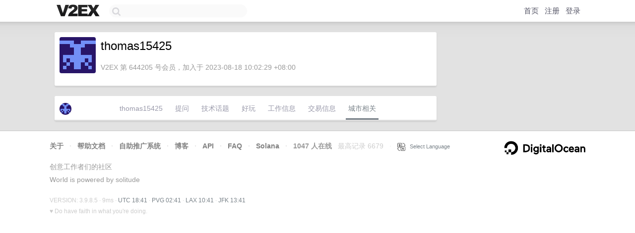

--- FILE ---
content_type: text/html; charset=utf-8
request_url: https://www.google.com/recaptcha/api2/aframe
body_size: 267
content:
<!DOCTYPE HTML><html><head><meta http-equiv="content-type" content="text/html; charset=UTF-8"></head><body><script nonce="f__sJ-JoVNg2QsySdWvDOQ">/** Anti-fraud and anti-abuse applications only. See google.com/recaptcha */ try{var clients={'sodar':'https://pagead2.googlesyndication.com/pagead/sodar?'};window.addEventListener("message",function(a){try{if(a.source===window.parent){var b=JSON.parse(a.data);var c=clients[b['id']];if(c){var d=document.createElement('img');d.src=c+b['params']+'&rc='+(localStorage.getItem("rc::a")?sessionStorage.getItem("rc::b"):"");window.document.body.appendChild(d);sessionStorage.setItem("rc::e",parseInt(sessionStorage.getItem("rc::e")||0)+1);localStorage.setItem("rc::h",'1768934471729');}}}catch(b){}});window.parent.postMessage("_grecaptcha_ready", "*");}catch(b){}</script></body></html>